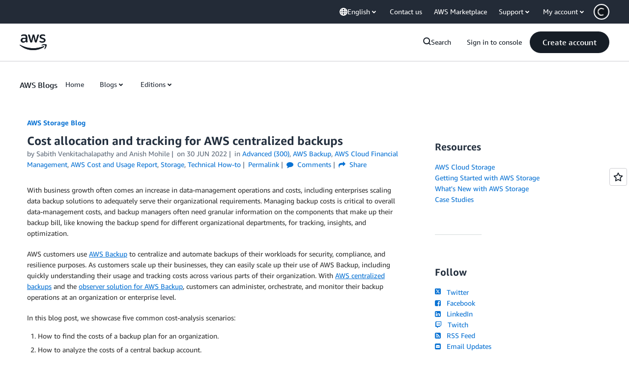

--- FILE ---
content_type: text/html;charset=UTF-8
request_url: https://amazonwebservicesinc.tt.omtrdc.net/m2/amazonwebservicesinc/ubox/raw?mboxPC=1769092972620-548690&mboxSession=1769092972619-853630&uniq=1769092972943-658724
body_size: -361
content:
{"url":"/en_US/dm/awsm/house/blog/Tiles/default-evergreen-tiles","campaignId":"285161","environmentId":"350","userPCId":"1769092972620-548690.44_0"}

--- FILE ---
content_type: text/html;charset=UTF-8
request_url: https://amazonwebservicesinc.tt.omtrdc.net/m2/amazonwebservicesinc/ubox/raw?mboxPC=1769092972620-548690&mboxSession=1769092972619-853630&uniq=1769092972963-239071
body_size: -370
content:
{"url":"/en_US/optimization_testing/ccba-footer/master","campaignId":"610677","environmentId":"350","userPCId":"1769092972620-548690.44_0"}